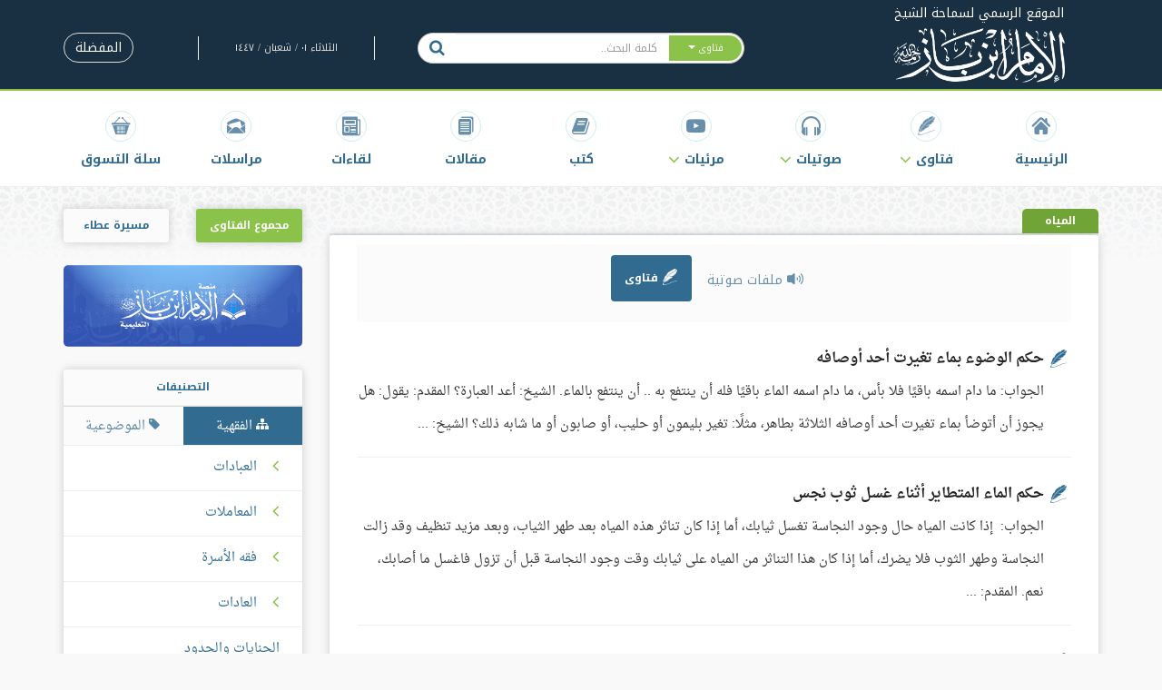

--- FILE ---
content_type: text/html; charset=UTF-8
request_url: https://binbaz.org.sa/categories/fiqhi/10/fatwa?page=2
body_size: 11760
content:
<!doctype html>
<html lang="ar">
<head>
    <meta charset="UTF-8">
    <meta http-equiv="X-UA-Compatible" content="IE=edge,chrome=1">
    <meta name="viewport" content="width=device-width, initial-scale=1, maximum-scale=1">

    <title>المياه - موقع الشيخ ابن باز</title>
<meta name="description" content="الموقع الرسمي لسماحة الشيخ ابن باز رحمه الله">
<meta property="og:title" content="المياه" />
<meta property="og:type" content="articles" />
<meta property="og:description" content="الموقع الرسمي للشيخ ابن باز رحمه الله" />
<meta property="og:image" content="http://binbaz.org.sa/img/square-logo.png" />

<meta name="twitter:card" content="summary" />
<meta name="twitter:site" content="@binbazorg" />
<meta name="twitter:image" content="http://binbaz.org.sa/img/square-logo.png" />
<meta name="twitter:title" content="المياه" />

    <link rel="canonical" href="https://binbaz.org.sa/categories/fiqhi/10/fatwa"/>
    <link rel="preload" href="/fonts/binbaz-icons.woff?290aj5" as="font" type="font/woff" crossorigin="anonymous"/>
    <link rel="preload" href="/fonts/droid-arabic-naskh/bold/DroidNaskh-Bold.woff2" as="font" type="font/woff2"
          crossorigin="anonymous"/>
    <link rel="preload" href="/fonts/droid-arabic-naskh/regular/DroidNaskh-Regular.woff2" as="font" type="font/woff2"
          crossorigin="anonymous"/>
    <link rel="preload" href="/fonts/noto-kufi-arabic/bold/NotoKufiArabic-Bold.woff" as="font" type="font/woff"
          crossorigin="anonymous"/>
    <link rel="preload" href="/fonts/noto-kufi-arabic/regular/NotoKufiArabic.woff" as="font" type="font/woff"
          crossorigin="anonymous"/>
    <link rel="preload" href="/img/maserat.png" as="image" type="image/png" crossorigin="anonymous"/>
    <link rel="preload" href="/img/pattern.png" as="image" type="image/png" crossorigin="anonymous"/>
    <link rel="preload" href="/img/series-books.png" as="image" type="image/png" crossorigin="anonymous"/>
    <link rel="preload" href="/img/single-book.png" as="image" type="image/png" crossorigin="anonymous"/>
    <link rel="preload" href="/img/site-logo.png" as="image" type="image/png" crossorigin="anonymous"/>

    <link rel="apple-touch-icon" sizes="180x180" href="/apple-touch-icon.png">
    <link rel="icon" type="image/png" sizes="32x32" href="/favicon-32x32.png">
    <link rel="icon" type="image/png" sizes="16x16" href="/favicon-16x16.png">
    <link rel="icon" type="image/x-icon" href="/favicon.ico">
    <link rel="manifest" href="/manifest.json">
    <link rel="mask-icon" href="/safari-pinned-tab.svg" color="#193043">
    <meta name="theme-color" content="#ffffff">


    
    <link rel="stylesheet" href="/build/css/app-ef935e1e34.css">
    
    <!--[if lt IE 9]>
<script src="https://oss.maxcdn.com/libs/html5shiv/3.7.0/html5shiv.js"></script>
<script src="https://oss.maxcdn.com/libs/respond.js/1.4.2/respond.min.js"></script>
<![endif]-->
</head>

<body itemscope itemtype="http://schema.org/WebPage">
<div class="container">
    <div class="main-header navbar-fixed-top">
    <div class="container">
        <div class="row">
            <div class="col-sm-3 hidden-xs logo text-center" style="height: 100px;">
                <a href="/">
    <div class="logo__sup">الموقع الرسمي لسماحة الشيخ</div>
    <img src="https://binbaz.org.sa/img/site-logo.png" alt="BinBaz Logo" class="logo__img">
</a>
            </div>
            
            <div class="col-lg-8 col-sm-9 col-lg-offset-1 hidden-xs header-left-side">
                <div class="row">
                    <div class="col-md-6 col-sm-8 col-lg-offset-0 hidden-xs">
                        <form id="search" method="GET" action="https://binbaz.org.sa/search">
    <div class="input-group search-box main-header__search-box">
        <div class="input-group-btn">
            <button type="button"
                    class="btn btn-default dropdown-toggle search-box__search-btn--right search-box__dropdown search-box__dropdown-toggle"
                    data-toggle="dropdown">
                <span class="search-placeholder">فتاوى </span> <span class="caret"></span>
            </button>
            <ul class="dropdown-menu" role="menu">
                <li><a href="#fatwa"
                       data-selected="" data-type="fatwa">فتاوى</a></li>
                <li><a href="#audio"
                       data-selected="" data-type="audio">صوتيات</a></li>
                <li><a href="#book"
                       data-selected="" data-type="book">كتب</a></li>
                <li><a href="#article"
                       data-selected="" data-type="article">مقالات</a></li>
                <li><a href="#discussion"
                       data-selected="" data-type="discussion">لقاءات</a></li>
                <li><a href="#speech"
                       data-selected="" data-type="speech">مراسلات</a></li>
                <li><a href="#video"
                       data-selected="" data-type="video">مرئيات</a></li>
            </ul>
        </div>

        <SearchBox
                data-input-props='{"name": "q","className": "form-control no-border-radius utility__input-no-shadow search-box__input","placeholder": "كلمة البحث.."}'
                data-value=''
                data-item-class='autocomplete-item'
                data-highlight-class='autocomplete-item-highlighted'
                data-menu-class='autocomplete-menu'
                data-wrapper-props='{"className": "searchBox-wrapper"}'
                data-on-select="searchOnSelect"
        >
        </SearchBox>

        <input type="hidden" name="type" value="fatwa" id="search-type">

        <div class="input-group-btn">
            <button type="submit" class="btn btn-default search-box__search-btn">
                <i class="fa fa-search"></i>
            </button>
        </div>
    </div>
</form>
<script>
    function searchOnSelect() {
        setTimeout(
            function () {
                document.getElementById('search').submit();
            }
        )
    }
</script>
                    </div>
                    <div class="col-md-6 col-sm-4 hidden-xs">
                        <div class="row">
                            <div class="col-md-6 col-md-offset-1 hidden-sm utility__text--gray-light utility__line-height--em2-5 text-center header-date">
                                الثلاثاء ٠١ / شعبان / ١٤٤٧
                            </div>
                            <div class="col-md-5 text-left ">
                                
                                <div class="dropdown utility__display--inline">
                                    <a href="https://binbaz.org.sa/favorites"
                                       class="btn btn-default btn--rounded btn--outlined">
                                        المفضلة
                                    </a>
                                </div>
                            </div>
                        </div>
                    </div>
                </div>
            </div>
        </div>
    </div>
</div>

<nav class="navbar navbar-default main-navbar navbar-fixed-top navbar-fixed-top--increased-top">
    <div class="container">
        <div class="navbar-header text-center">
            <button type="button" class="navbar-toggle navbar-toggle--right collapsed" data-toggle="collapse"
                    data-target="#bs-navbar-collapse">

                <span class="sr-only">Toggle navigation</span>
                <span class="icon-bar"></span>
                <span class="icon-bar"></span>
                <span class="icon-bar"></span>
            </button>
            <a class="navbar-brand navbar-brand--small" href="/">
                <img alt="Brand" src="https://binbaz.org.sa/img/site-logo.png" class="img-responsive">
            </a>
            <button type="button" class="navbar-toggle navbar-toggle--search collapsed" data-toggle="collapse"
                    data-target="#bs-search-collapse">
                <i class="fa fa-fw fa-search"></i>
            </button>
        </div>

        <!-- Collect the nav links, forms, and other content for toggling -->
        <div class="collapse navbar-collapse" id="bs-navbar-collapse">

            <ul class="nav navbar-nav navbar-left">
                <li class="main-navbar__item ">
                    <a href="/">
                        <i class="main-navbar__item__icon fa fa-fw fa-home" aria-hidden="true"></i>
                        <span>الرئيسية</span>
                    </a>
                </li>
                <li class="main-navbar__item dropdown ">
                    <a href="#" class="dropdown-toggle" data-toggle="dropdown" role="button" aria-haspopup="true"
                       aria-expanded="false"><i class="main-navbar__item__icon fa fa-fw fa-fatwa"
                                                aria-hidden="true"></i>
                        <span>فتاوى</span>
                        <i class="fa fa-angle-down dropdown-caret"></i>
                    </a>
                    <ul class="dropdown-menu">
                                                    <li><a href="https://binbaz.org.sa/fatwas/kind/1">مجموع الفتاوى</a>
                            </li>
                                                    <li><a href="https://binbaz.org.sa/fatwas/kind/2">نور على الدرب</a>
                            </li>
                                                    <li><a href="https://binbaz.org.sa/fatwas/kind/3">فتاوى الدروس</a>
                            </li>
                                                    <li><a href="https://binbaz.org.sa/fatwas/kind/4">فتاوى الجامع الكبير</a>
                            </li>
                                            </ul>
                </li>
                <li class="main-navbar__item dropdown ">
                <li class="main-navbar__item ">
                    <a href="#" class="dropdown-toggle" data-toggle="dropdown" role="button"
                       aria-haspopup="true" aria-expanded="false">
                        <i class="main-navbar__item__icon fa fa-fw fa-headphones" aria-hidden="true"></i>
                        <span>صوتيات </span>
                        <i class="fa fa-angle-down dropdown-caret"></i>
                    </a>
                    <ul class="dropdown-menu">
                                                    <li>
                                <a href="https://binbaz.org.sa/audios/kind/1">
                                    شروح الكتب
                                </a>
                            </li>
                                                    <li>
                                <a href="https://binbaz.org.sa/audios/kind/2">
                                    دروس و محاضرات
                                </a>
                            </li>
                                            </ul>
                </li>
                <li class="main-navbar__item dropdown ">
                    <a href="#" class="dropdown-toggle" data-toggle="dropdown" role="button" aria-haspopup="true"
                       aria-expanded="false"><i class="main-navbar__item__icon fa fa-fw fa-youtube-play"
                                                aria-hidden="true"></i>
                        <span>مرئيات</span>
                        <i class="fa fa-angle-down dropdown-caret"></i>
                    </a>
                    <ul class="dropdown-menu">
                                                    <li><a href="https://binbaz.org.sa/videos/type/1">مقاطع مختارة</a>
                            </li>
                                                    <li><a href="https://binbaz.org.sa/videos/type/2">مرئيات الشيخ</a>
                            </li>
                                            </ul>
                </li>
                <li class="main-navbar__item ">
                    <a href="https://binbaz.org.sa/books">
                        <i class="main-navbar__item__icon fa fa-fw fa-book" aria-hidden="true"></i>
                        <span>كتب</span>
                    </a>
                </li>
                <li class="main-navbar__item ">
                    <a href="https://binbaz.org.sa/articles">
                        <i class="main-navbar__item__icon fa fa-fw fa-articles" aria-hidden="true"></i>
                        <span>مقالات</span>
                    </a>
                </li>
                <li class="main-navbar__item ">
                    <a href="https://binbaz.org.sa/discussions">
                        <i class="main-navbar__item__icon fa fa-fw fa-discussions" aria-hidden="true"></i>
                        <span>لقاءات</span>
                    </a>
                </li>
                <li class="main-navbar__item ">
                    <a href="https://binbaz.org.sa/speeches"><i
                                class="main-navbar__item__icon fa fa-fw fa-correspondence" aria-hidden="true"></i><span>مراسلات</span></a>
                </li>

                <li class="main-navbar__item">
                    <a href="https://salla.sa/binbaz" target="_blank">
                        <i class="main-navbar__item__icon fa fa-fw fa-basket" aria-hidden="true"></i>
                        <span>سلة التسوق</span>
                    </a>
                </li>

                <li class="main-navbar__item visible-xs">
                    <a href="https://binbaz.org.sa/favorites">
                        <i class="main-navbar__item__icon fa fa-fw fa-bookmark-o"></i><span>المفضلة</span>
                    </a>
                </li>

                <li class="main-navbar__item text-center visible-xs" style="margin: 10px auto 15px;">
                    حمل تطبيق الشيخ على الهواتف الذكية
                </li>
                <li class="main-navbar__item text-center visible-xs">
                    <div class="col-xs-6" style="padding-bottom: 10px;">
                        <span><a href="https://play.google.com/store/apps/details?id=com.Binbaz" target="_blank"
                                 rel="noopener">أندرويد</a></span>
                    </div>
                    <div class="col-xs-6" style="padding-bottom: 10px;">
                        <span><a href="https://itunes.apple.com/us/app/almntqy-mn-ftawy-abn-baz/id471679174?mt=8"
                                 target="_blank" rel="noopener">آيفون / آيباد</a></span>
                    </div>
                </li>
                
            </ul>
        </div><!-- /.navbar-collapse -->

        <div class="collapse navbar-collapse search-navbar" id="bs-search-collapse">
            <div class="input-group hidden-sm hidden-md hidden-lg xs-width-100percent">
                <form id="search" method="GET" action="https://binbaz.org.sa/search">
    <div class="input-group search-box main-header__search-box">
        <div class="input-group-btn">
            <button type="button"
                    class="btn btn-default dropdown-toggle search-box__search-btn--right search-box__dropdown search-box__dropdown-toggle"
                    data-toggle="dropdown">
                <span class="search-placeholder">فتاوى </span> <span class="caret"></span>
            </button>
            <ul class="dropdown-menu" role="menu">
                <li><a href="#fatwa"
                       data-selected="" data-type="fatwa">فتاوى</a></li>
                <li><a href="#audio"
                       data-selected="" data-type="audio">صوتيات</a></li>
                <li><a href="#book"
                       data-selected="" data-type="book">كتب</a></li>
                <li><a href="#article"
                       data-selected="" data-type="article">مقالات</a></li>
                <li><a href="#discussion"
                       data-selected="" data-type="discussion">لقاءات</a></li>
                <li><a href="#speech"
                       data-selected="" data-type="speech">مراسلات</a></li>
                <li><a href="#video"
                       data-selected="" data-type="video">مرئيات</a></li>
            </ul>
        </div>

        <SearchBox
                data-input-props='{"name": "q","className": "form-control no-border-radius utility__input-no-shadow search-box__input","placeholder": "كلمة البحث.."}'
                data-value=''
                data-item-class='autocomplete-item'
                data-highlight-class='autocomplete-item-highlighted'
                data-menu-class='autocomplete-menu'
                data-wrapper-props='{"className": "searchBox-wrapper"}'
                data-on-select="searchOnSelect"
        >
        </SearchBox>

        <input type="hidden" name="type" value="fatwa" id="search-type">

        <div class="input-group-btn">
            <button type="submit" class="btn btn-default search-box__search-btn">
                <i class="fa fa-search"></i>
            </button>
        </div>
    </div>
</form>
<script>
    function searchOnSelect() {
        setTimeout(
            function () {
                document.getElementById('search').submit();
            }
        )
    }
</script>
            </div>
        </div>
    </div>
</nav>

<div itemprop="breadcrumb">
    
    </div>

    <div class="row">
    <div>
            </div>
    <div class="col-md-9">
            <div class="heading ">
    <span class="heading__text">المياه</span>
            <span class="heading__left"></span>
    </div>
    <div class="box">
        <div class="box__body">
            
                            <div class="box__header">
                    <div class="row">
                        <div class="col-md-12 text-center">
                            <ul class="nav nav-pills box__header__nav">
                                                                    <li role="presentation" class="">
                                        <a href="https://binbaz.org.sa/categories/fiqhi/10/audio">
                                                                                            <i class="fa fa-sound fatwa-kind-icon"></i>
                                                                                        ملفات صوتية
                                        </a>
                                    </li>
                                                                    <li role="presentation" class="active">
                                        <a href="https://binbaz.org.sa/categories/fiqhi/10/fatwa">
                                                                                            <i class="fa fa-fatwa fatwa-kind-icon"></i>
                                                                                        فتاوى
                                        </a>
                                    </li>
                                                            </ul>
                        </div>
                    </div>
                </div>
                                        <article class="box__body__element fatwa">
                                            <i class="box__body__element__bullet box__body__element__bullet--with-top box__body__element__bullet--primary fa-fatwa"></i>
                                        <h1>
                        <a href="https://binbaz.org.sa/fatwas/9445/%D8%AD%D9%83%D9%85-%D8%A7%D9%84%D9%88%D8%B6%D9%88%D8%A1-%D8%A8%D9%85%D8%A7%D8%A1-%D8%AA%D8%BA%D9%8A%D8%B1%D8%AA-%D8%A7%D8%AD%D8%AF-%D8%A7%D9%88%D8%B5%D8%A7%D9%81%D9%87">حكم الوضوء بماء تغيرت أحد أوصافه </a>
                    </h1>
                    <p>
                        الجواب: 

ما دام اسمه باقيًا&nbsp;فلا بأس، ما دام اسمه الماء باقيًا فله أن ينتفع به .. أن ينتفع بالماء.

الشيخ: أعد العبارة؟

المقدم: يقول: هل يجوز أن أتوضأ بماء تغيرت أحد أوصافه الثلاثة بطاهر، مثلًا: تغير بليمون أو حليب، أو صابون أو ما شابه ذلك؟

الشيخ: ...                    </p>
                </article>
                            <article class="box__body__element fatwa">
                                            <i class="box__body__element__bullet box__body__element__bullet--with-top box__body__element__bullet--primary fa-fatwa"></i>
                                        <h1>
                        <a href="https://binbaz.org.sa/fatwas/9536/%D8%AD%D9%83%D9%85-%D8%A7%D9%84%D9%85%D8%A7%D8%A1-%D8%A7%D9%84%D9%85%D8%AA%D8%B7%D8%A7%D9%8A%D8%B1-%D8%A7%D8%AB%D9%86%D8%A7%D8%A1-%D8%BA%D8%B3%D9%84-%D8%AB%D9%88%D8%A8-%D9%86%D8%AC%D8%B3">حكم الماء المتطاير أثناء غسل ثوب نجس</a>
                    </h1>
                    <p>
                        الجواب:&nbsp;

إذا كانت المياه حال وجود النجاسة تغسل ثيابك، أما إذا كان تناثر هذه المياه بعد طهر الثياب، وبعد مزيد تنظيف وقد زالت النجاسة وطهر الثوب فلا يضرك، أما إذا كان هذا التناثر من المياه على ثيابك وقت وجود النجاسة قبل أن تزول فاغسل ما أصابك، نعم.

المقدم: ...                    </p>
                </article>
                            <article class="box__body__element fatwa">
                                            <i class="box__body__element__bullet box__body__element__bullet--with-top box__body__element__bullet--primary fa-fatwa"></i>
                                        <h1>
                        <a href="https://binbaz.org.sa/fatwas/9928/%D8%AD%D9%83%D9%85-%D8%A7%D8%B3%D8%AA%D8%B9%D9%85%D8%A7%D9%84-%D8%A7%D9%84%D9%85%D8%A7%D8%A1-%D8%A7%D9%84%D9%85%D8%B9%D8%A7%D9%84%D8%AC-%D8%A8%D8%A7%D9%84%D9%85%D9%88%D8%A7%D8%AF-%D8%A7%D9%84%D8%AF%D9%88%D8%A7%D9%89%D9%8A%D8%A9">حكم استعمال الماء المعالج بالمواد الدوائية </a>
                    </h1>
                    <p>
                        الجواب: 

بسم الله الرحمن الرحيم، الحمد لله، وصلى الله وسلم على رسول الله، وعلى آله وأصحابه ومن اهتدى بهداه، أما بعد:

فهذا الماء الذي تغير بالمخالط الطاهر لمصلحة الشارب لا حرج في ذلك، ولا يضر، ما دام الماء باقياً باسمه ماء؛ فإنه يستعمل للشرب وغيره، ...                    </p>
                </article>
                            <article class="box__body__element fatwa">
                                            <i class="box__body__element__bullet box__body__element__bullet--with-top box__body__element__bullet--primary fa-fatwa"></i>
                                        <h1>
                        <a href="https://binbaz.org.sa/fatwas/10282/%D8%AD%D9%83%D9%85-%D8%A7%D9%84%D9%88%D8%B6%D9%88%D8%A1-%D9%85%D9%86-%D9%85%D8%A7%D8%A1-%D9%84%D8%A7-%D9%8A%D8%B5%D9%84%D8%AD-%D9%84%D9%84%D8%B4%D8%B1%D8%A8">حكم الوضوء من ماء لا يصلح للشرب </a>
                    </h1>
                    <p>
                        الجواب: 

كل ماء يجوز منه الوضوء والغسل فهو صالح للشرب، وايش المانع إذا كان طاهرًا، إذا كان طهورًا&nbsp;صالحًا&nbsp;للغسل والوضوء من ماء الأمطار، أو ماء الأنهار، أو ماء العيون، أو ماء الآبار، فكما يصلح للوضوء والغسل لا مانع من الشرب، إلا إذا كونه ماءً مالحًا،&nbsp;كماء ...                    </p>
                </article>
                            <article class="box__body__element fatwa">
                                            <i class="box__body__element__bullet box__body__element__bullet--with-top box__body__element__bullet--primary fa-fatwa"></i>
                                        <h1>
                        <a href="https://binbaz.org.sa/fatwas/10917/%D8%AD%D9%83%D9%85-%D8%A7%D9%84%D9%88%D8%B6%D9%88%D8%A1-%D8%A8%D9%85%D8%A7%D8%A1-%D8%A7%D9%84%D8%A8%D8%AD%D8%B1">حكم الوضوء بماء البحر </a>
                    </h1>
                    <p>
                        الجواب: 

لا حرج في ذلك، النبي ﷺ قال في البحر: هو الطهور ماؤه، الحل ميتته&nbsp;وماء البحر مالح، فلا حرج في الوضوء بالماء المالح، والغسل منه بالجنابة، لا حرج في ذلك، والحمد لله. نعم.

المقدم: بارك الله فيكم، إذا كانت آبارًا&nbsp;أخرى غير البحر؟

الشيخ: ولو.&nbsp;

المقدم: ...                    </p>
                </article>
                            <article class="box__body__element fatwa">
                                            <i class="box__body__element__bullet box__body__element__bullet--with-top box__body__element__bullet--primary fa-fatwa"></i>
                                        <h1>
                        <a href="https://binbaz.org.sa/fatwas/13199/%D8%AD%D9%83%D9%85-%D8%A7%D9%84%D9%88%D8%B6%D9%88%D8%A1-%D9%85%D9%86-%D9%85%D9%8A%D8%A7%D9%87-%D8%A7%D9%84%D8%A7%D8%A8%D8%A7%D8%B1-%D8%A7%D9%84%D9%85%D8%AA%D8%BA%D9%8A%D8%B1%D8%A9">حكم الوضوء من مياه الآبار المتغيرة</a>
                    </h1>
                    <p>
                        الجواب:

يلزمك الوضوء من ماء الآبار إذا قدرت على ذلك، سواء كان حلوًا&nbsp;أو مرًا&nbsp;أو مالحًا، حتى ماء البحر يجب عليك الوضوء منه إذا كنت في البحر، وليس لك التيمم وأنت تجد الماء؛ لأن الله سبحانه يقول: فَلَمْ تَجِدُوا مَاءً فَتَيَمَّمُوا[النساء:43] والنبي ...                    </p>
                </article>
                            <article class="box__body__element fatwa">
                                            <i class="box__body__element__bullet box__body__element__bullet--with-top box__body__element__bullet--primary fa-fatwa"></i>
                                        <h1>
                        <a href="https://binbaz.org.sa/fatwas/18105/%D8%AD%D9%83%D9%85-%D8%A7%D9%84%D9%88%D8%B6%D9%88%D8%A1-%D8%A8%D9%85%D8%A7%D8%A1-%D9%81%D9%8A%D9%87-%D8%B1%D8%A7%D9%89%D8%AD%D8%A9-%D8%A7%D9%84%D8%BA%D8%A7%D8%B2-%D8%A7%D9%88-%D8%BA%D9%8A%D8%B1%D9%87">حكم الوضوء بماء فيه رائحة الغاز أو غيره</a>
                    </h1>
                    <p>
                        الجواب:

إذا كان شيئًا&nbsp;طاهرًا ما يضر، ولو فيه رائحة الغاز، أما إذا تنجس بشيء يغير رائحته نجاسة فلا يتوضأ به، أما رائحة الغاز أو غيرها من الرائحات التي ليست نجاسة فلا يضر.

المقدم: حفظكم الله.
&nbsp;
                    </p>
                </article>
                            <article class="box__body__element fatwa">
                                            <i class="box__body__element__bullet box__body__element__bullet--with-top box__body__element__bullet--primary fa-fatwa"></i>
                                        <h1>
                        <a href="https://binbaz.org.sa/fatwas/18744/%D8%AD%D9%83%D9%85-%D8%A7%D9%84%D9%88%D8%B6%D9%88%D8%A1-%D8%A8%D9%85%D8%A7%D8%A1-%D9%85%D8%AA%D8%BA%D9%8A%D8%B1-%D8%A7%D9%84%D8%B1%D8%A7%D9%89%D8%AD%D8%A9">حكم الوضوء بماء متغير الرائحة </a>
                    </h1>
                    <p>
                        الجواب:

إذا كان الماء فيه الرائحة غير متغير بالنجاسة رائحته ليست بنجاسة فلا حرج في ذلك، إذا كان رائحة غاز أو غيره ما يضر. نعم.
                    </p>
                </article>
                            <article class="box__body__element fatwa">
                                            <i class="box__body__element__bullet box__body__element__bullet--with-top box__body__element__bullet--primary fa-fatwa"></i>
                                        <h1>
                        <a href="https://binbaz.org.sa/fatwas/20178/%D8%AD%D9%83%D9%85-%D8%A7%D9%84%D9%85%D8%A7%D8%A1-%D8%A7%D8%B0%D8%A7-%D8%AA%D8%BA%D9%8A%D8%B1-%D8%A8%D9%85%D8%A7-%D9%84%D9%8A%D8%B3-%D8%A8%D9%86%D8%AC%D8%B3">حكم الماء إذا تغير بما ليس بنجس </a>
                    </h1>
                    <p>
                        الجواب:

إذا تغير الماء بالنجاسات صار نجسًا بالإجماع، أما إذا تغير بأشياء أخرى من الطاهرات كالبوية وأثر الدباغ في القرب ونحوها وما يقع في المياه من الحشائش والأتربة ونحو ذلك، فإنه لا ينجس بذلك، ولا يكون مسلوب الطهورية، بل هو باق على حاله طاهر مطهر ...                    </p>
                </article>
                            <article class="box__body__element fatwa">
                                            <i class="box__body__element__bullet box__body__element__bullet--with-top box__body__element__bullet--primary fa-fatwa"></i>
                                        <h1>
                        <a href="https://binbaz.org.sa/fatwas/22113/%D9%85%D8%AA%D9%89-%D9%8A%D9%83%D9%88%D9%86-%D8%A7%D9%84%D9%85%D8%A7%D8%A1-%D8%A7%D9%84%D8%B1%D8%A7%D9%83%D8%AF-%D9%86%D8%AC%D8%B3%D8%A7">متى يكون الماء الراكد نَجِسًا؟</a>
                    </h1>
                    <p>
                        
الجواب:
إذا تغيَّر بالنجاسة، أو كان قليلا جدًّا.
س: إذا تغير أحد أوصافه الثلاث؟
الشيخ: إذا تغير نَجُس وإن كان كثيرًا، وإذا كان قليلًا.....
س: وإن كان أقل من القلتين؟
الشيخ: محل نظر، قد يتنجس، وقد لا يتنجس، على الصحيح.
س: الضابط الصحيح؟
الشيخ: بعض أهل ...                    </p>
                </article>
                            <article class="box__body__element fatwa">
                                            <i class="box__body__element__bullet box__body__element__bullet--with-top box__body__element__bullet--primary fa-fatwa"></i>
                                        <h1>
                        <a href="https://binbaz.org.sa/fatwas/24683/%D8%AD%D9%83%D9%85-%D9%86%D8%AC%D8%A7%D8%B3%D8%A9-%D8%A7%D9%84%D9%85%D8%A7%D8%A1-%D8%A7%D8%B0%D8%A7-%D9%83%D8%A7%D9%86-%D8%A7%D9%82%D9%84-%D9%85%D9%86-%D9%82%D9%84%D8%AA%D9%8A%D9%86">حكم نجاسة الماء إذا كان أقلّ من قُلَّتين</a>
                    </h1>
                    <p>
                        الجواب:

فيه الخلاف المذكور:

من أهل العلم مَن يقول: إنه ينجس وإن لم يتغير.&nbsp;

وقول ثانٍ: لا ينجس إلا إذا تغير لونه أو ريحه أو طعمه.&nbsp;

إلا إذا كان قليلًا كمياه الأواني، فإن هذا يُراق، مثل: أمر النبي&nbsp;ﷺ بإراقة الإناء الذي ولغ فيه الكلب، الذي في الأواني&nbsp;يُراق؛ ...                    </p>
                </article>
                            <article class="box__body__element fatwa">
                                            <i class="box__body__element__bullet box__body__element__bullet--with-top box__body__element__bullet--primary fa-fatwa"></i>
                                        <h1>
                        <a href="https://binbaz.org.sa/fatwas/24684/%D9%87%D9%84-%D8%AA%D8%B5%D8%AD-%D8%A7%D9%84%D8%B7%D9%87%D8%A7%D8%B1%D8%A9-%D8%A8%D8%A7%D9%84%D9%85%D8%A7%D8%A1-%D8%A7%D9%84%D9%85%D8%BA%D8%B5%D9%88%D8%A8">هل تصح الطهارة بالماء المغصوب؟</a>
                    </h1>
                    <p>
                        الجواب:

يحرم استعماله، الماء المغصوب مُحرَّم، لا لأجل أنه ما هو بطاهرٍ، هو طاهر، لكن ما يجوز؛ لأنك أخذتَه من صاحبه بغير حقٍّ.
س: صحَّة الطَّهارة به؟
ج: الصحيح صحّة الطهارة؛ لأنَّ التحريم ما هو لأجل الطهارة، وإنما من أجل الظلم، مثلما تصحّ الصلاة على ...                    </p>
                </article>
                            <article class="box__body__element fatwa">
                                            <i class="box__body__element__bullet box__body__element__bullet--with-top box__body__element__bullet--primary fa-fatwa"></i>
                                        <h1>
                        <a href="https://binbaz.org.sa/fatwas/24685/%D8%AD%D9%83%D9%85-%D8%A7%D9%84%D9%85%D8%A7%D8%A1-%D8%A7%D9%84%D8%B0%D9%8A-%D9%8A%D8%BA%D8%AA%D8%B1%D9%81-%D9%85%D9%86%D9%87-%D8%A7%D9%84%D9%85%D8%AA%D9%88%D8%B6%D9%89">حكم الماء الذي يغترف منه المتوضئ</a>
                    </h1>
                    <p>
                        الجواب:

هذا حُجَّة على المؤلف.
س: هذا ينافي ما قاله أولًا؟
ج: وهذا حُجَّة عليه؛ لأن إدخال يده في الإناء لا يجعله مستعملا، والنبي كان يدخل يديه أولا أدخلها في المضمضة والاستنشاق، ثم أدخلها لغسل وجهه، ثم أدخلها لغسل اليدين، إلى آخره.
س: كيف الجمع بين ...                    </p>
                </article>
                            <article class="box__body__element fatwa">
                                            <i class="box__body__element__bullet box__body__element__bullet--with-top box__body__element__bullet--primary fa-fatwa"></i>
                                        <h1>
                        <a href="https://binbaz.org.sa/fatwas/24688/%D9%85%D8%A7-%D8%A7%D9%84%D8%AD%D9%83%D9%85-%D9%81%D9%8A-%D8%B7%D9%87%D8%A7%D8%B1%D8%A9-%D9%85%D9%8A%D8%A7%D9%87-%D8%A7%D9%84%D9%85%D8%AC%D8%A7%D8%B1%D9%8A-%D8%A7%D9%84%D9%85%D9%86%D9%82%D8%A7%D8%A9">ما الحكم في طهارة مياه المجاري المُنقاة؟</a>
                    </h1>
                    <p>
                        الجواب:

إذا زال عنها الريحُ والطعمُ واللونُ لها حكم الطَّهارة.
                    </p>
                </article>
                            <article class="box__body__element fatwa">
                                            <i class="box__body__element__bullet box__body__element__bullet--with-top box__body__element__bullet--primary fa-fatwa"></i>
                                        <h1>
                        <a href="https://binbaz.org.sa/fatwas/24711/%D8%AD%D9%83%D9%85-%D8%A7%D9%84%D9%85%D8%A7%D8%A1-%D8%A7%D9%84%D9%85%D8%B4%D9%85%D8%B3-%D9%88%D8%A7%D9%84%D8%A8%D9%88%D9%84-%D9%81%D9%8A-%D8%A7%D9%84%D9%85%D8%A7%D8%A1-%D8%A7%D9%84%D8%B1%D8%A7%D9%83%D8%AF">حكم الماء المشمّس والبول في الماء الراكد </a>
                    </h1>
                    <p>
                        الجواب:

ما في بأس، الشمس لا بأس، الماء المشمس فيه أخبار باطلة، ما هي صحيحة.&nbsp;كذلك البول في الماء الراكد يُنهى عنه، مثلما نهى النبيُّ ﷺ في حديث أبي هريرة عن البول في الماء الراكد؛ لأنَّ الماء الراكد يتأثر، فإذا بال فيه الناسُ تتابعت عليه الأبوال، ...                    </p>
                </article>
            
            <ul class="pagination">
        
                <li><a href="https://binbaz.org.sa/categories/fiqhi/10/fatwa?page=1" class="fix-padding" rel="prev"><i class="fa fa-caret-right"></i></a></li>
        
        
                  
                       
            
                                                                        <li><a href="https://binbaz.org.sa/categories/fiqhi/10/fatwa?page=1">1</a></li>
                                                                                <li class="active"><span>2</span></li>
                                                                                <li><a href="https://binbaz.org.sa/categories/fiqhi/10/fatwa?page=3">3</a></li>
                                                        
        
                    <li><a href="https://binbaz.org.sa/categories/fiqhi/10/fatwa?page=3" class="fix-padding" rel="next"><i class="fa fa-caret-left"></i></a></li>
            </ul>

        </div>
    </div>
    </div>
    <div class="col-md-3 sidebar">
        <div class="row">
                            <div class="col-md-12 sidebar__box text-center">
        <div class="row">
            <div class="col-sm-6">
                <div class="majmou-fatawa-button">
                    <a href="https://binbaz.org.sa/majmou-fatawa">
                        مجموع الفتاوى
                    </a>
                </div>
            </div>

            <div class="col-sm-6">
                <div class="maserat-ata-button">
                    <a href="https://maserah.binbaz.org.sa">
                        مسيرة عطاء
                    </a>
                </div>
            </div>
        </div>
    </div>
    <div class="col-md-12 sidebar__box">
        <div>
            <a href="https://binbaz-edu.org/" target="_blank">
                <img src="https://binbaz.org.sa/img/banner-p.png" alt="banner">
            </a>
        </div>
    </div>

<div class="col-md-12 sidebar__box">
    <div class="box">
        <div class="sidebar__box__categories">
    <!-- Nav tabs -->
    <div class="heading heading--sidebar">
    <span class="heading__text">التصنيفات</span>
    </div>
    <ul class="nav nav-tabs" role="tablist" id="categories-tabs">
        <li role="presentation" class="active">
            <a href="#fiqhi" aria-controls="fiqhi" role="tab" data-toggle="tab" class="tab-link">
                <i class="fa fa-sitemap"></i> الفقهية
            </a>
        </li>
        <li role="presentation">
            <a href="#objective" aria-controls="objective" role="tab" data-toggle="tab" class="tab-link">
                <i class="fa fa-tag fa-flipped"></i> الموضوعية
            </a>
        </li>
    </ul>

    <!-- Tab panes -->
    <div class="tab-content">
        <div role="tabpanel" class="tab-pane fade in active" id="fiqhi">
            <div class="tree">
                <ul>
                    <li class="tree__item tree__item--has-children ">
             <span><i class="fa-angle-left"></i></span>             <a href="https://binbaz.org.sa/categories/fiqhi/8">
                العبادات
            </a>
                            <ul>
                    <li class="tree__item tree__item--has-children ">
             <span><i class="fa-angle-left"></i></span>             <a href="https://binbaz.org.sa/categories/fiqhi/9">
                الطهارة
            </a>
                            <ul>
                    <li class="tree__item  selected">
                        <a href="https://binbaz.org.sa/categories/fiqhi/10">
                المياه
            </a>
                    </li>
                    <li class="tree__item  ">
                        <a href="https://binbaz.org.sa/categories/fiqhi/11">
                الآنية
            </a>
                    </li>
                    <li class="tree__item  ">
                        <a href="https://binbaz.org.sa/categories/fiqhi/12">
                قضاء الحاجة
            </a>
                    </li>
                    <li class="tree__item  ">
                        <a href="https://binbaz.org.sa/categories/fiqhi/13">
                سنن الفطرة
            </a>
                    </li>
                    <li class="tree__item  ">
                        <a href="https://binbaz.org.sa/categories/fiqhi/14">
                فروض الوضوء وصفته
            </a>
                    </li>
                    <li class="tree__item  ">
                        <a href="https://binbaz.org.sa/categories/fiqhi/15">
                نواقض الوضوء
            </a>
                    </li>
                    <li class="tree__item  ">
                        <a href="https://binbaz.org.sa/categories/fiqhi/16">
                ما يشرع له الوضوء
            </a>
                    </li>
                    <li class="tree__item  ">
                        <a href="https://binbaz.org.sa/categories/fiqhi/17">
                المسح على الخفين
            </a>
                    </li>
                    <li class="tree__item  ">
                        <a href="https://binbaz.org.sa/categories/fiqhi/18">
                الغسل
            </a>
                    </li>
                    <li class="tree__item  ">
                        <a href="https://binbaz.org.sa/categories/fiqhi/19">
                التيمم
            </a>
                    </li>
                    <li class="tree__item  ">
                        <a href="https://binbaz.org.sa/categories/fiqhi/20">
                النجاسات وإزالتها
            </a>
                    </li>
                    <li class="tree__item  ">
                        <a href="https://binbaz.org.sa/categories/fiqhi/21">
                الحيض والنفاس
            </a>
                    </li>
                    <li class="tree__item  ">
                        <a href="https://binbaz.org.sa/categories/fiqhi/341">
                مس المصحف
            </a>
                    </li>
    </ul>
                    </li>
                    <li class="tree__item tree__item--has-children ">
             <span><i class="fa-angle-left"></i></span>             <a href="https://binbaz.org.sa/categories/fiqhi/22">
                الصلاة
            </a>
                            <ul>
                    <li class="tree__item  ">
                        <a href="https://binbaz.org.sa/categories/fiqhi/23">
                حكم الصلاة وأهميتها
            </a>
                    </li>
                    <li class="tree__item  ">
                        <a href="https://binbaz.org.sa/categories/fiqhi/36">
                الركوع والسجود
            </a>
                    </li>
                    <li class="tree__item  ">
                        <a href="https://binbaz.org.sa/categories/fiqhi/27">
                وقت الصلاة
            </a>
                    </li>
                    <li class="tree__item  ">
                        <a href="https://binbaz.org.sa/categories/fiqhi/28">
                الطهارة لصحة الصلاة
            </a>
                    </li>
                    <li class="tree__item  ">
                        <a href="https://binbaz.org.sa/categories/fiqhi/29">
                ستر العورة للمصلي
            </a>
                    </li>
                    <li class="tree__item  ">
                        <a href="https://binbaz.org.sa/categories/fiqhi/30">
                استقبال القبلة
            </a>
                    </li>
                    <li class="tree__item  ">
                        <a href="https://binbaz.org.sa/categories/fiqhi/32">
                القيام في الصلاة
            </a>
                    </li>
                    <li class="tree__item  ">
                        <a href="https://binbaz.org.sa/categories/fiqhi/33">
                التكبير والاستفتاح
            </a>
                    </li>
                    <li class="tree__item  ">
                        <a href="https://binbaz.org.sa/categories/fiqhi/44">
                سجود التلاوة والشكر
            </a>
                    </li>
                    <li class="tree__item  ">
                        <a href="https://binbaz.org.sa/categories/fiqhi/25">
                الأذان والإقامة
            </a>
                    </li>
                    <li class="tree__item  ">
                        <a href="https://binbaz.org.sa/categories/fiqhi/37">
                التشهد والتسليم
            </a>
                    </li>
                    <li class="tree__item  ">
                        <a href="https://binbaz.org.sa/categories/fiqhi/39">
                سنن الصلاة
            </a>
                    </li>
                    <li class="tree__item  ">
                        <a href="https://binbaz.org.sa/categories/fiqhi/40">
                مكروهات الصلاة
            </a>
                    </li>
                    <li class="tree__item  ">
                        <a href="https://binbaz.org.sa/categories/fiqhi/41">
                مبطلات الصلاة
            </a>
                    </li>
                    <li class="tree__item  ">
                        <a href="https://binbaz.org.sa/categories/fiqhi/42">
                قضاء الفوائت
            </a>
                    </li>
                    <li class="tree__item  ">
                        <a href="https://binbaz.org.sa/categories/fiqhi/43">
                سجود السهو
            </a>
                    </li>
                    <li class="tree__item  ">
                        <a href="https://binbaz.org.sa/categories/fiqhi/34">
                القراءة في الصلاة
            </a>
                    </li>
                    <li class="tree__item  ">
                        <a href="https://binbaz.org.sa/categories/fiqhi/46">
                صلاة التطوع
            </a>
                    </li>
                    <li class="tree__item  ">
                        <a href="https://binbaz.org.sa/categories/fiqhi/57">
                صلاة الاستسقاء
            </a>
                    </li>
                    <li class="tree__item  ">
                        <a href="https://binbaz.org.sa/categories/fiqhi/58">
                المساجد ومواضع السجود
            </a>
                    </li>
                    <li class="tree__item  ">
                        <a href="https://binbaz.org.sa/categories/fiqhi/49">
                صلاة المريض
            </a>
                    </li>
                    <li class="tree__item  ">
                        <a href="https://binbaz.org.sa/categories/fiqhi/52">
                صلاة الخوف
            </a>
                    </li>
                    <li class="tree__item  ">
                        <a href="https://binbaz.org.sa/categories/fiqhi/53">
                أحكام الجمع
            </a>
                    </li>
                    <li class="tree__item  ">
                        <a href="https://binbaz.org.sa/categories/fiqhi/54">
                صلاة الجمعة
            </a>
                    </li>
                    <li class="tree__item  ">
                        <a href="https://binbaz.org.sa/categories/fiqhi/55">
                صلاة العيدين
            </a>
                    </li>
                    <li class="tree__item  ">
                        <a href="https://binbaz.org.sa/categories/fiqhi/56">
                صلاة الخسوف
            </a>
                    </li>
                    <li class="tree__item  ">
                        <a href="https://binbaz.org.sa/categories/fiqhi/47">
                أوقات النهي
            </a>
                    </li>
                    <li class="tree__item  ">
                        <a href="https://binbaz.org.sa/categories/fiqhi/48">
                صلاة الجماعة
            </a>
                    </li>
                    <li class="tree__item  ">
                        <a href="https://binbaz.org.sa/categories/fiqhi/339">
                مسائل متفرقة في الصلاة
            </a>
                    </li>
                    <li class="tree__item  ">
                        <a href="https://binbaz.org.sa/categories/fiqhi/357">
                الطمأنينة والخشوع
            </a>
                    </li>
                    <li class="tree__item  ">
                        <a href="https://binbaz.org.sa/categories/fiqhi/359">
                سترة المصلي
            </a>
                    </li>
                    <li class="tree__item  ">
                        <a href="https://binbaz.org.sa/categories/fiqhi/376">
                النية في الصلاة
            </a>
                    </li>
                    <li class="tree__item  ">
                        <a href="https://binbaz.org.sa/categories/fiqhi/377">
                القنوت في الصلاة
            </a>
                    </li>
                    <li class="tree__item  ">
                        <a href="https://binbaz.org.sa/categories/fiqhi/378">
                اللفظ والحركة في الصلاة
            </a>
                    </li>
                    <li class="tree__item  ">
                        <a href="https://binbaz.org.sa/categories/fiqhi/393">
                الوتر وقيام الليل
            </a>
                    </li>
    </ul>
                    </li>
                    <li class="tree__item tree__item--has-children ">
             <span><i class="fa-angle-left"></i></span>             <a href="https://binbaz.org.sa/categories/fiqhi/59">
                الجنائز
            </a>
                            <ul>
                    <li class="tree__item  ">
                        <a href="https://binbaz.org.sa/categories/fiqhi/60">
                غسل الميت وتجهيزه
            </a>
                    </li>
                    <li class="tree__item  ">
                        <a href="https://binbaz.org.sa/categories/fiqhi/61">
                الصلاة على الميت
            </a>
                    </li>
                    <li class="tree__item  ">
                        <a href="https://binbaz.org.sa/categories/fiqhi/62">
                حمل الميت ودفنه
            </a>
                    </li>
                    <li class="tree__item  ">
                        <a href="https://binbaz.org.sa/categories/fiqhi/63">
                زيارة القبور
            </a>
                    </li>
                    <li class="tree__item  ">
                        <a href="https://binbaz.org.sa/categories/fiqhi/64">
                إهداء القرب للميت
            </a>
                    </li>
                    <li class="tree__item  ">
                        <a href="https://binbaz.org.sa/categories/fiqhi/65">
                حرمة الأموات
            </a>
                    </li>
                    <li class="tree__item  ">
                        <a href="https://binbaz.org.sa/categories/fiqhi/66">
                أحكام التعزية
            </a>
                    </li>
                    <li class="tree__item  ">
                        <a href="https://binbaz.org.sa/categories/fiqhi/67">
                مسائل متفرقة في الجنائز
            </a>
                    </li>
                    <li class="tree__item  ">
                        <a href="https://binbaz.org.sa/categories/fiqhi/384">
                الاحتضار وتلقين الميت
            </a>
                    </li>
                    <li class="tree__item  ">
                        <a href="https://binbaz.org.sa/categories/fiqhi/385">
                أحكام المقابر
            </a>
                    </li>
                    <li class="tree__item  ">
                        <a href="https://binbaz.org.sa/categories/fiqhi/386">
                النياحة على الميت
            </a>
                    </li>
    </ul>
                    </li>
                    <li class="tree__item tree__item--has-children ">
             <span><i class="fa-angle-left"></i></span>             <a href="https://binbaz.org.sa/categories/fiqhi/68">
                الزكاة
            </a>
                            <ul>
                    <li class="tree__item  ">
                        <a href="https://binbaz.org.sa/categories/fiqhi/69">
                وجوب الزكاة وأهميتها
            </a>
                    </li>
                    <li class="tree__item  ">
                        <a href="https://binbaz.org.sa/categories/fiqhi/70">
                زكاة بهيمة الأنعام
            </a>
                    </li>
                    <li class="tree__item  ">
                        <a href="https://binbaz.org.sa/categories/fiqhi/71">
                زكاة الحبوب والثمار
            </a>
                    </li>
                    <li class="tree__item  ">
                        <a href="https://binbaz.org.sa/categories/fiqhi/72">
                زكاة النقدين
            </a>
                    </li>
                    <li class="tree__item  ">
                        <a href="https://binbaz.org.sa/categories/fiqhi/73">
                زكاة عروض التجارة
            </a>
                    </li>
                    <li class="tree__item  ">
                        <a href="https://binbaz.org.sa/categories/fiqhi/74">
                زكاة الفطر
            </a>
                    </li>
                    <li class="tree__item  ">
                        <a href="https://binbaz.org.sa/categories/fiqhi/75">
                إخراج الزكاة وأهلها
            </a>
                    </li>
                    <li class="tree__item  ">
                        <a href="https://binbaz.org.sa/categories/fiqhi/76">
                صدقة التطوع
            </a>
                    </li>
                    <li class="tree__item  ">
                        <a href="https://binbaz.org.sa/categories/fiqhi/342">
                مسائل متفرقة في الزكاة
            </a>
                    </li>
    </ul>
                    </li>
                    <li class="tree__item tree__item--has-children ">
             <span><i class="fa-angle-left"></i></span>             <a href="https://binbaz.org.sa/categories/fiqhi/77">
                الصيام
            </a>
                            <ul>
                    <li class="tree__item  ">
                        <a href="https://binbaz.org.sa/categories/fiqhi/83">
                فضائل رمضان
            </a>
                    </li>
                    <li class="tree__item  ">
                        <a href="https://binbaz.org.sa/categories/fiqhi/84">
                ما لا يفسد الصيام
            </a>
                    </li>
                    <li class="tree__item  ">
                        <a href="https://binbaz.org.sa/categories/fiqhi/85">
                رؤيا الهلال
            </a>
                    </li>
                    <li class="tree__item  ">
                        <a href="https://binbaz.org.sa/categories/fiqhi/86">
                من يجب عليه الصوم
            </a>
                    </li>
                    <li class="tree__item  ">
                        <a href="https://binbaz.org.sa/categories/fiqhi/87">
                الأعذار المبيحة للفطر
            </a>
                    </li>
                    <li class="tree__item  ">
                        <a href="https://binbaz.org.sa/categories/fiqhi/88">
                النية في الصيام
            </a>
                    </li>
                    <li class="tree__item  ">
                        <a href="https://binbaz.org.sa/categories/fiqhi/89">
                مفسدات الصيام
            </a>
                    </li>
                    <li class="tree__item  ">
                        <a href="https://binbaz.org.sa/categories/fiqhi/90">
                الجماع في نهار رمضان
            </a>
                    </li>
                    <li class="tree__item  ">
                        <a href="https://binbaz.org.sa/categories/fiqhi/91">
                مستحبات الصيام
            </a>
                    </li>
                    <li class="tree__item  ">
                        <a href="https://binbaz.org.sa/categories/fiqhi/92">
                قضاء الصيام
            </a>
                    </li>
                    <li class="tree__item  ">
                        <a href="https://binbaz.org.sa/categories/fiqhi/93">
                صيام التطوع
            </a>
                    </li>
                    <li class="tree__item  ">
                        <a href="https://binbaz.org.sa/categories/fiqhi/94">
                الاعتكاف وليلة القدر
            </a>
                    </li>
                    <li class="tree__item  ">
                        <a href="https://binbaz.org.sa/categories/fiqhi/95">
                مسائل متفرقة في الصيام
            </a>
                    </li>
    </ul>
                    </li>
                    <li class="tree__item tree__item--has-children ">
             <span><i class="fa-angle-left"></i></span>             <a href="https://binbaz.org.sa/categories/fiqhi/96">
                الحج والعمرة
            </a>
                            <ul>
                    <li class="tree__item  ">
                        <a href="https://binbaz.org.sa/categories/fiqhi/97">
                فضائل الحج والعمرة
            </a>
                    </li>
                    <li class="tree__item  ">
                        <a href="https://binbaz.org.sa/categories/fiqhi/98">
                حكم الحج والعمرة
            </a>
                    </li>
                    <li class="tree__item  ">
                        <a href="https://binbaz.org.sa/categories/fiqhi/99">
                شروط الحج
            </a>
                    </li>
                    <li class="tree__item  ">
                        <a href="https://binbaz.org.sa/categories/fiqhi/100">
                الإحرام
            </a>
                    </li>
                    <li class="tree__item  ">
                        <a href="https://binbaz.org.sa/categories/fiqhi/101">
                محظورات الإحرام
            </a>
                    </li>
                    <li class="tree__item  ">
                        <a href="https://binbaz.org.sa/categories/fiqhi/102">
                الفدية وجزاء الصيد
            </a>
                    </li>
                    <li class="tree__item  ">
                        <a href="https://binbaz.org.sa/categories/fiqhi/103">
                صيد الحرم
            </a>
                    </li>
                    <li class="tree__item  ">
                        <a href="https://binbaz.org.sa/categories/fiqhi/105">
                النيابة في الحج
            </a>
                    </li>
                    <li class="tree__item  ">
                        <a href="https://binbaz.org.sa/categories/fiqhi/107">
                المبيت بمنى
            </a>
                    </li>
                    <li class="tree__item  ">
                        <a href="https://binbaz.org.sa/categories/fiqhi/108">
                الوقوف بعرفة
            </a>
                    </li>
                    <li class="tree__item  ">
                        <a href="https://binbaz.org.sa/categories/fiqhi/109">
                المبيت بمزدلفة
            </a>
                    </li>
                    <li class="tree__item  ">
                        <a href="https://binbaz.org.sa/categories/fiqhi/111">
                الطواف بالبيت
            </a>
                    </li>
                    <li class="tree__item  ">
                        <a href="https://binbaz.org.sa/categories/fiqhi/112">
                السعي
            </a>
                    </li>
                    <li class="tree__item  ">
                        <a href="https://binbaz.org.sa/categories/fiqhi/115">
                رمي الجمار
            </a>
                    </li>
                    <li class="tree__item  ">
                        <a href="https://binbaz.org.sa/categories/fiqhi/117">
                الإحصار
            </a>
                    </li>
                    <li class="tree__item  ">
                        <a href="https://binbaz.org.sa/categories/fiqhi/118">
                الهدي والأضاحي
            </a>
                    </li>
                    <li class="tree__item  ">
                        <a href="https://binbaz.org.sa/categories/fiqhi/119">
                مسائل متفرقة في الحج والعمرة
            </a>
                    </li>
                    <li class="tree__item  ">
                        <a href="https://binbaz.org.sa/categories/fiqhi/340">
                المواقيت
            </a>
                    </li>
                    <li class="tree__item  ">
                        <a href="https://binbaz.org.sa/categories/fiqhi/396">
                التحلل
            </a>
                    </li>
    </ul>
                    </li>
                    <li class="tree__item  ">
                        <a href="https://binbaz.org.sa/categories/fiqhi/120">
                الجهاد والسير
            </a>
                    </li>
    </ul>
                    </li>
                    <li class="tree__item tree__item--has-children ">
             <span><i class="fa-angle-left"></i></span>             <a href="https://binbaz.org.sa/categories/fiqhi/121">
                المعاملات
            </a>
                            <ul>
                    <li class="tree__item  ">
                        <a href="https://binbaz.org.sa/categories/fiqhi/127">
                الربا والصرف
            </a>
                    </li>
                    <li class="tree__item  ">
                        <a href="https://binbaz.org.sa/categories/fiqhi/142">
                العارية
            </a>
                    </li>
                    <li class="tree__item  ">
                        <a href="https://binbaz.org.sa/categories/fiqhi/131">
                السبق والمسابقات
            </a>
                    </li>
                    <li class="tree__item  ">
                        <a href="https://binbaz.org.sa/categories/fiqhi/132">
                السلف والقرض
            </a>
                    </li>
                    <li class="tree__item  ">
                        <a href="https://binbaz.org.sa/categories/fiqhi/133">
                الرهن
            </a>
                    </li>
                    <li class="tree__item  ">
                        <a href="https://binbaz.org.sa/categories/fiqhi/135">
                الإفلاس والحجر
            </a>
                    </li>
                    <li class="tree__item  ">
                        <a href="https://binbaz.org.sa/categories/fiqhi/136">
                الصلح
            </a>
                    </li>
                    <li class="tree__item  ">
                        <a href="https://binbaz.org.sa/categories/fiqhi/137">
                الحوالة
            </a>
                    </li>
                    <li class="tree__item  ">
                        <a href="https://binbaz.org.sa/categories/fiqhi/138">
                الضمان والكفالة
            </a>
                    </li>
                    <li class="tree__item  ">
                        <a href="https://binbaz.org.sa/categories/fiqhi/139">
                الشركة
            </a>
                    </li>
                    <li class="tree__item  ">
                        <a href="https://binbaz.org.sa/categories/fiqhi/140">
                الوكالة
            </a>
                    </li>
                    <li class="tree__item  ">
                        <a href="https://binbaz.org.sa/categories/fiqhi/128">
                البيوع
            </a>
                    </li>
                    <li class="tree__item  ">
                        <a href="https://binbaz.org.sa/categories/fiqhi/144">
                الشفعة
            </a>
                    </li>
                    <li class="tree__item  ">
                        <a href="https://binbaz.org.sa/categories/fiqhi/143">
                الغصب
            </a>
                    </li>
                    <li class="tree__item  ">
                        <a href="https://binbaz.org.sa/categories/fiqhi/145">
                المساقاة والمزارعة
            </a>
                    </li>
                    <li class="tree__item  ">
                        <a href="https://binbaz.org.sa/categories/fiqhi/146">
                الإجارة
            </a>
                    </li>
                    <li class="tree__item  ">
                        <a href="https://binbaz.org.sa/categories/fiqhi/147">
                إحياء الموات
            </a>
                    </li>
                    <li class="tree__item  ">
                        <a href="https://binbaz.org.sa/categories/fiqhi/148">
                الوقف
            </a>
                    </li>
                    <li class="tree__item  ">
                        <a href="https://binbaz.org.sa/categories/fiqhi/149">
                الهبة والعطية
            </a>
                    </li>
                    <li class="tree__item  ">
                        <a href="https://binbaz.org.sa/categories/fiqhi/150">
                اللقطة واللقيط
            </a>
                    </li>
                    <li class="tree__item  ">
                        <a href="https://binbaz.org.sa/categories/fiqhi/152">
                الوصايا
            </a>
                    </li>
                    <li class="tree__item  ">
                        <a href="https://binbaz.org.sa/categories/fiqhi/153">
                الفرائض
            </a>
                    </li>
                    <li class="tree__item  ">
                        <a href="https://binbaz.org.sa/categories/fiqhi/154">
                الوديعة
            </a>
                    </li>
                    <li class="tree__item  ">
                        <a href="https://binbaz.org.sa/categories/fiqhi/399">
                الكسب المحرم
            </a>
                    </li>
    </ul>
                    </li>
                    <li class="tree__item tree__item--has-children ">
             <span><i class="fa-angle-left"></i></span>             <a href="https://binbaz.org.sa/categories/fiqhi/155">
                فقه الأسرة
            </a>
                            <ul>
                    <li class="tree__item tree__item--has-children ">
             <span><i class="fa-angle-left"></i></span>             <a href="https://binbaz.org.sa/categories/fiqhi/156">
                الزواج وأحكامه
            </a>
                            <ul>
                    <li class="tree__item  ">
                        <a href="https://binbaz.org.sa/categories/fiqhi/157">
                حكم الزواج وأهميته
            </a>
                    </li>
                    <li class="tree__item  ">
                        <a href="https://binbaz.org.sa/categories/fiqhi/158">
                شروط وأركان الزواج
            </a>
                    </li>
                    <li class="tree__item  ">
                        <a href="https://binbaz.org.sa/categories/fiqhi/159">
                الخِطْبَة والاختيار 
            </a>
                    </li>
                    <li class="tree__item  ">
                        <a href="https://binbaz.org.sa/categories/fiqhi/161">
                الأنكحة المحرمة
            </a>
                    </li>
                    <li class="tree__item  ">
                        <a href="https://binbaz.org.sa/categories/fiqhi/162">
                المحرمات من النساء
            </a>
                    </li>
                    <li class="tree__item  ">
                        <a href="https://binbaz.org.sa/categories/fiqhi/163">
                الشروط والعيوب في النكاح
            </a>
                    </li>
                    <li class="tree__item  ">
                        <a href="https://binbaz.org.sa/categories/fiqhi/164">
                نكاح الكفار
            </a>
                    </li>
                    <li class="tree__item  ">
                        <a href="https://binbaz.org.sa/categories/fiqhi/165">
                الصداق
            </a>
                    </li>
                    <li class="tree__item  ">
                        <a href="https://binbaz.org.sa/categories/fiqhi/166">
                الزفاف ووليمة العرس
            </a>
                    </li>
                    <li class="tree__item  ">
                        <a href="https://binbaz.org.sa/categories/fiqhi/167">
                الحقوق الزوجية
            </a>
                    </li>
                    <li class="tree__item  ">
                        <a href="https://binbaz.org.sa/categories/fiqhi/168">
                مسائل متفرقة في النكاح
            </a>
                    </li>
                    <li class="tree__item  ">
                        <a href="https://binbaz.org.sa/categories/fiqhi/364">
                أحكام المولود
            </a>
                    </li>
                    <li class="tree__item  ">
                        <a href="https://binbaz.org.sa/categories/fiqhi/367">
                تعدد الزوجات
            </a>
                    </li>
                    <li class="tree__item  ">
                        <a href="https://binbaz.org.sa/categories/fiqhi/368">
                تنظيم الحمل وموانعه
            </a>
                    </li>
                    <li class="tree__item  ">
                        <a href="https://binbaz.org.sa/categories/fiqhi/369">
                مبطلات النكاح
            </a>
                    </li>
                    <li class="tree__item  ">
                        <a href="https://binbaz.org.sa/categories/fiqhi/373">
                غياب وفقدان الزوج
            </a>
                    </li>
    </ul>
                    </li>
                    <li class="tree__item  ">
                        <a href="https://binbaz.org.sa/categories/fiqhi/169">
                النظر والخلوة والاختلاط
            </a>
                    </li>
                    <li class="tree__item  ">
                        <a href="https://binbaz.org.sa/categories/fiqhi/170">
                الخلع
            </a>
                    </li>
                    <li class="tree__item  ">
                        <a href="https://binbaz.org.sa/categories/fiqhi/171">
                الطلاق
            </a>
                    </li>
                    <li class="tree__item  ">
                        <a href="https://binbaz.org.sa/categories/fiqhi/172">
                الرجعة
            </a>
                    </li>
                    <li class="tree__item  ">
                        <a href="https://binbaz.org.sa/categories/fiqhi/173">
                الإيلاء
            </a>
                    </li>
                    <li class="tree__item  ">
                        <a href="https://binbaz.org.sa/categories/fiqhi/174">
                الظهار
            </a>
                    </li>
                    <li class="tree__item  ">
                        <a href="https://binbaz.org.sa/categories/fiqhi/175">
                اللعان
            </a>
                    </li>
                    <li class="tree__item  ">
                        <a href="https://binbaz.org.sa/categories/fiqhi/176">
                العِدَد
            </a>
                    </li>
                    <li class="tree__item  ">
                        <a href="https://binbaz.org.sa/categories/fiqhi/177">
                الرضاع
            </a>
                    </li>
                    <li class="tree__item  ">
                        <a href="https://binbaz.org.sa/categories/fiqhi/178">
                النفقات
            </a>
                    </li>
                    <li class="tree__item  ">
                        <a href="https://binbaz.org.sa/categories/fiqhi/179">
                الحضانة
            </a>
                    </li>
    </ul>
                    </li>
                    <li class="tree__item tree__item--has-children ">
             <span><i class="fa-angle-left"></i></span>             <a href="https://binbaz.org.sa/categories/fiqhi/180">
                العادات
            </a>
                            <ul>
                    <li class="tree__item  ">
                        <a href="https://binbaz.org.sa/categories/fiqhi/181">
                الأطعمة والأشربة
            </a>
                    </li>
                    <li class="tree__item  ">
                        <a href="https://binbaz.org.sa/categories/fiqhi/184">
                الذكاة والصيد
            </a>
                    </li>
                    <li class="tree__item  ">
                        <a href="https://binbaz.org.sa/categories/fiqhi/186">
                اللباس والزينة
            </a>
                    </li>
                    <li class="tree__item  ">
                        <a href="https://binbaz.org.sa/categories/fiqhi/189">
                الطب والتداوي
            </a>
                    </li>
                    <li class="tree__item  ">
                        <a href="https://binbaz.org.sa/categories/fiqhi/338">
                الصور والتصوير
            </a>
                    </li>
    </ul>
                    </li>
                    <li class="tree__item  ">
                        <a href="https://binbaz.org.sa/categories/fiqhi/192">
                الجنايات والحدود
            </a>
                    </li>
                    <li class="tree__item  ">
                        <a href="https://binbaz.org.sa/categories/fiqhi/193">
                الأيمان والنذور
            </a>
                    </li>
                    <li class="tree__item  ">
                        <a href="https://binbaz.org.sa/categories/fiqhi/194">
                القضاء والشهادات
            </a>
                    </li>
                    <li class="tree__item  ">
                        <a href="https://binbaz.org.sa/categories/fiqhi/195">
                السياسة الشرعية
            </a>
                    </li>
                    <li class="tree__item  ">
                        <a href="https://binbaz.org.sa/categories/fiqhi/196">
                مسائل فقهية متفرقة
            </a>
                    </li>
                    <li class="tree__item  ">
                        <a href="https://binbaz.org.sa/categories/fiqhi/371">
                فتاوى متنوعة
            </a>
                    </li>
    </ul>
            </div>
        </div>
        <div role="tabpanel" class="tab-pane fade" id="objective">
            <div class="tree">
                <ul>
                    <li class="tree__item  ">
                        <a href="https://binbaz.org.sa/categories/objective/197">
                القرآن وعلومه
            </a>
                    </li>
                    <li class="tree__item tree__item--has-children ">
             <span><i class="fa-angle-left"></i></span>             <a href="https://binbaz.org.sa/categories/objective/204">
                العقيدة
            </a>
                            <ul>
                    <li class="tree__item  ">
                        <a href="https://binbaz.org.sa/categories/objective/206">
                الإسلام والإيمان
            </a>
                    </li>
                    <li class="tree__item  ">
                        <a href="https://binbaz.org.sa/categories/objective/207">
                الأسماء والصفات
            </a>
                    </li>
                    <li class="tree__item  ">
                        <a href="https://binbaz.org.sa/categories/objective/208">
                الربوبية والألوهية
            </a>
                    </li>
                    <li class="tree__item  ">
                        <a href="https://binbaz.org.sa/categories/objective/209">
                نواقض الإسلام
            </a>
                    </li>
                    <li class="tree__item  ">
                        <a href="https://binbaz.org.sa/categories/objective/212">
                مسائل متفرقة في العقيدة
            </a>
                    </li>
                    <li class="tree__item  ">
                        <a href="https://binbaz.org.sa/categories/objective/352">
                التوسل والشفاعة
            </a>
                    </li>
                    <li class="tree__item  ">
                        <a href="https://binbaz.org.sa/categories/objective/353">
                السحر والكهانة
            </a>
                    </li>
                    <li class="tree__item  ">
                        <a href="https://binbaz.org.sa/categories/objective/379">
                علامات الساعة
            </a>
                    </li>
                    <li class="tree__item  ">
                        <a href="https://binbaz.org.sa/categories/objective/380">
                عذاب القبر ونعيمه 
            </a>
                    </li>
                    <li class="tree__item  ">
                        <a href="https://binbaz.org.sa/categories/objective/381">
                اليوم الآخر
            </a>
                    </li>
                    <li class="tree__item  ">
                        <a href="https://binbaz.org.sa/categories/objective/387">
                ضوابط التكفير
            </a>
                    </li>
                    <li class="tree__item  ">
                        <a href="https://binbaz.org.sa/categories/objective/388">
                القضاء والقدر
            </a>
                    </li>
                    <li class="tree__item  ">
                        <a href="https://binbaz.org.sa/categories/objective/391">
                التبرك وأنواعه
            </a>
                    </li>
                    <li class="tree__item  ">
                        <a href="https://binbaz.org.sa/categories/objective/392">
                التشاؤم والتطير
            </a>
                    </li>
                    <li class="tree__item  ">
                        <a href="https://binbaz.org.sa/categories/objective/394">
                الحلف بغير الله
            </a>
                    </li>
                    <li class="tree__item  ">
                        <a href="https://binbaz.org.sa/categories/objective/397">
                الرقى والتمائم
            </a>
                    </li>
                    <li class="tree__item  ">
                        <a href="https://binbaz.org.sa/categories/objective/398">
                الرياء والسمعة
            </a>
                    </li>
    </ul>
                    </li>
                    <li class="tree__item tree__item--has-children ">
             <span><i class="fa-angle-left"></i></span>             <a href="https://binbaz.org.sa/categories/objective/200">
                الحديث وعلومه
            </a>
                            <ul>
                    <li class="tree__item  ">
                        <a href="https://binbaz.org.sa/categories/objective/201">
                مصطلح الحديث
            </a>
                    </li>
                    <li class="tree__item  ">
                        <a href="https://binbaz.org.sa/categories/objective/202">
                شروح الحديث
            </a>
                    </li>
                    <li class="tree__item  ">
                        <a href="https://binbaz.org.sa/categories/objective/203">
                الحكم على الأحاديث
            </a>
                    </li>
    </ul>
                    </li>
                    <li class="tree__item  ">
                        <a href="https://binbaz.org.sa/categories/objective/199">
                التفسير
            </a>
                    </li>
                    <li class="tree__item  ">
                        <a href="https://binbaz.org.sa/categories/objective/224">
                الدعوة والدعاة
            </a>
                    </li>
                    <li class="tree__item  ">
                        <a href="https://binbaz.org.sa/categories/objective/213">
                الفرق والمذاهب
            </a>
                    </li>
                    <li class="tree__item  ">
                        <a href="https://binbaz.org.sa/categories/objective/217">
                البدع والمحدثات
            </a>
                    </li>
                    <li class="tree__item  ">
                        <a href="https://binbaz.org.sa/categories/objective/218">
                أصول الفقه
            </a>
                    </li>
                    <li class="tree__item  ">
                        <a href="https://binbaz.org.sa/categories/objective/221">
                العالم والمتعلم
            </a>
                    </li>
                    <li class="tree__item tree__item--has-children ">
             <span><i class="fa-angle-left"></i></span>             <a href="https://binbaz.org.sa/categories/objective/225">
                الآداب والأخلاق
            </a>
                            <ul>
                    <li class="tree__item  ">
                        <a href="https://binbaz.org.sa/categories/objective/228">
                الآداب والأخلاق المحمودة
            </a>
                    </li>
                    <li class="tree__item  ">
                        <a href="https://binbaz.org.sa/categories/objective/229">
                الأخلاق المذمومة
            </a>
                    </li>
    </ul>
                    </li>
                    <li class="tree__item tree__item--has-children ">
             <span><i class="fa-angle-left"></i></span>             <a href="https://binbaz.org.sa/categories/objective/230">
                الفضائل
            </a>
                            <ul>
                    <li class="tree__item  ">
                        <a href="https://binbaz.org.sa/categories/objective/231">
                فضائل الأعمال
            </a>
                    </li>
                    <li class="tree__item  ">
                        <a href="https://binbaz.org.sa/categories/objective/232">
                فضائل الأزمنة والأمكنة
            </a>
                    </li>
                    <li class="tree__item  ">
                        <a href="https://binbaz.org.sa/categories/objective/233">
                فضائل متنوعة
            </a>
                    </li>
    </ul>
                    </li>
                    <li class="tree__item  ">
                        <a href="https://binbaz.org.sa/categories/objective/234">
                الرقائق
            </a>
                    </li>
                    <li class="tree__item  ">
                        <a href="https://binbaz.org.sa/categories/objective/239">
                الأدعية والأذكار
            </a>
                    </li>
                    <li class="tree__item  ">
                        <a href="https://binbaz.org.sa/categories/objective/243">
                التاريخ والسيرة
            </a>
                    </li>
                    <li class="tree__item  ">
                        <a href="https://binbaz.org.sa/categories/objective/248">
                قضايا معاصرة
            </a>
                    </li>
                    <li class="tree__item  ">
                        <a href="https://binbaz.org.sa/categories/objective/252">
                قضايا المرأة
            </a>
                    </li>
                    <li class="tree__item  ">
                        <a href="https://binbaz.org.sa/categories/objective/253">
                اللغة العربية
            </a>
                    </li>
                    <li class="tree__item  ">
                        <a href="https://binbaz.org.sa/categories/objective/257">
                نصائح وتوجيهات
            </a>
                    </li>
                    <li class="tree__item  ">
                        <a href="https://binbaz.org.sa/categories/objective/337">
                تربية الأولاد
            </a>
                    </li>
                    <li class="tree__item  ">
                        <a href="https://binbaz.org.sa/categories/objective/255">
                الشعر والأغاني
            </a>
                    </li>
                    <li class="tree__item  ">
                        <a href="https://binbaz.org.sa/categories/objective/366">
                أحكام الموظفين
            </a>
                    </li>
                    <li class="tree__item  ">
                        <a href="https://binbaz.org.sa/categories/objective/365">
                أحكام الحيوان
            </a>
                    </li>
                    <li class="tree__item  ">
                        <a href="https://binbaz.org.sa/categories/objective/370">
                بر الوالدين
            </a>
                    </li>
                    <li class="tree__item  ">
                        <a href="https://binbaz.org.sa/categories/objective/372">
                المشكلات الزوجية
            </a>
                    </li>
                    <li class="tree__item  ">
                        <a href="https://binbaz.org.sa/categories/objective/374">
                قضايا الشباب
            </a>
                    </li>
                    <li class="tree__item  ">
                        <a href="https://binbaz.org.sa/categories/objective/375">
                نوازل معاصرة
            </a>
                    </li>
                    <li class="tree__item  ">
                        <a href="https://binbaz.org.sa/categories/objective/383">
                الرؤى والمنامات
            </a>
                    </li>
                    <li class="tree__item  ">
                        <a href="https://binbaz.org.sa/categories/objective/389">
                ردود وتعقيبات
            </a>
                    </li>
                    <li class="tree__item  ">
                        <a href="https://binbaz.org.sa/categories/objective/395">
                الهجرة والابتعاث
            </a>
                    </li>
                    <li class="tree__item  ">
                        <a href="https://binbaz.org.sa/categories/objective/400">
                 الوسواس بأنواعه
            </a>
                    </li>
    </ul>
            </div>
        </div>
    </div>

</div>
    </div>
</div>







































<div class="col-md-12 sidebar__box">
    <div class="stats-button">
        <a href="https://binbaz.org.sa/stats">
            <i class="fa fa-bar-chart"></i> &nbsp; إحصائيات المواد
        </a>
    </div>
</div>

<div class="col-md-12 sidebar__box">
    <div class="stats-button">
        <a href="https://binbaz.org.sa/about">
            <i class="fa fa-info"></i> &nbsp; عن الموقع
        </a>
    </div>
</div>
                    </div>
    </div>
</div>
</div>

<div class="footer">
    <div class="container">
        <div class="row">
            <div class="col-md-9 footer__about">
                <h3 class="footer__title">الموقع الرسمي لسماحة الشيخ الإمام ابن باز رحمه الله</h3>
                <p>
                    موقع يحوي بين صفحاته جمعًا غزيرًا من دعوة الشيخ، وعطائه العلمي، وبذله المعرفي؛ ليكون منارًا يتجمع
                    حوله الملتمسون لطرائق العلوم؛ الباحثون عن سبل الاعتصام والرشاد، نبراسًا للمتطلعين إلى معرفة المزيد
                    عن الشيخ وأحواله ومحطات حياته، دليلًا جامعًا لفتاويه وإجاباته على أسئلة الناس وقضايا المسلمين.
                </p>
                <div class="app-download">
                    <a href="https://apps.apple.com/sa/app/%D9%85%D9%88%D8%B3%D9%88%D8%B9%D8%A9-%D8%A7%D9%84%D9%81%D8%AA%D8%A7%D9%88%D9%89-%D8%A7%D9%84%D8%A8%D8%A7%D8%B2%D9%8A%D8%A9/id1596396324?l=ar" target="_blank">
                        <img src="https://islamqa.info/site/images/apple_store_icon.png"  width="165"/>
                    </a>
                    <a class="google" href="https://play.google.com/store/apps/details?id=com.zadgroup.binbazfatawa" target="_blank">
                        <img src="https://islamqa.info/site/images/google_play_icon.png"  width="165"/>
                    </a>
                </div>
            </div>
            <div class="col-md-3 text-center">
                <h3 class="text-with-shadow">
                    الموقع الرسمي لسماحة الشيخ
                </h3>
                <img src="https://binbaz.org.sa/img/site-logo.png" alt="BinBaz Logo" class="footer__logo">
                <div class="row">
                    <div class="col-xs-12 margin-top-10 social-links">
                        <a href="https://www.facebook.com/binbaz1420/" target="_blank" rel="noopener">
                            <i class="fa circular-icon circular-icon--facebook fa-facebook fa-2x"></i>
                        </a>



                        <a href="https://soundcloud.com/user-717428351-221846106" target="_blank" rel="noopener">
                            <i class="fa circular-icon circular-icon--soundcloud fa-soundcloud fa-2x"></i>
                        </a>
                    </div>
                </div>
                <div class="row">
                    <div class="col-md-12">
                        <p class="margin-top-10 text-center">
                            <a class="zad-group-link" href="http://binbazfoundation.sa" target="_blank" rel="noopener">
                                مؤسسة الشيخ عبد العزيز بن باز الخيرية
                            </a>
                        </p>
                        <p class="mb-0">جميع الحقوق محفوظة والنقل متاح لكل مسلم بشرط ذكر المصدر</p>
                        <a class="zad-group-link" href="https://zadgroup.net/" target="_blank" rel="noopener">
                            تطوير مجموعة زاد
                        </a>
                    </div>
                </div>
            </div>
        </div>
    </div>
</div>

<script>
  if ('serviceWorker' in navigator) {
    navigator.serviceWorker
             .register('/js/service-worker.js?v=1.1')
             .then(function (reg) {
                              }).catch(function (err) {
            });
  }
</script>

<script src="/build/js/site-cc51c43008.js"></script>
<script src="/build/js/app-4dc370f6cd.js"></script>

<script src="/vendor/search/js/bundle.js?v=86c0a8b3a38e0199d7d47c211c20add0" async></script>
<script async src="https://www.googletagmanager.com/gtag/js?id=UA-85473827-1"></script>
<script>
  window.dataLayer = window.dataLayer || [];

  function gtag() {
    dataLayer.push(arguments)
  };
  gtag('js', new Date());

  gtag('config', 'UA-85473827-1');
</script>


</body>
</html>
